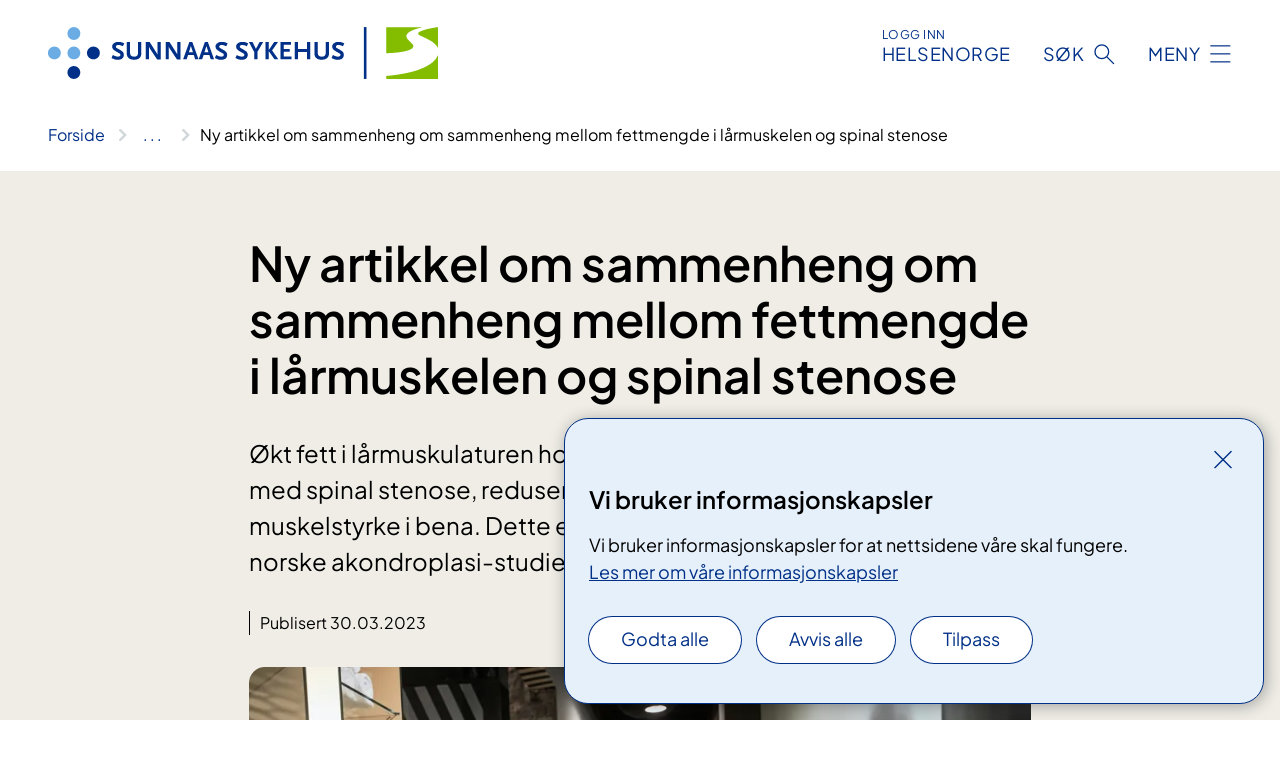

--- FILE ---
content_type: text/html; charset=utf-8
request_url: https://www.sunnaas.no/fag-og-forskning/kompetansesentre-og-tjenester/trs-kompetansesenter-for-sjeldne-diagnoser/nyheter-fra-trs/ny-artikkel-om-sammenheng-om-sammenheng-mellom-fettmengde-i-larmuskelen-og-spinal-stenose
body_size: 8964
content:


<!DOCTYPE html>

<html lang="nb">

<head>
    <meta name="viewport" content="width=device-width, initial-scale=1" />
    <meta name="format-detection" content="telephone=no" />
    <link href="/static/css/mainstyles.D7Hp8eqn.css" rel="stylesheet"></link>
    <link href="/static/css/components.DD6By0E_.css" rel="stylesheet"></link>
    <link rel="stylesheet" href="/FNSP.styles.css?v=f81adc5c18d68f283c5b8f323da36fa19757957d31440b228f6c420bdaa7cc42" />


<title>Ny artikkel om sammenheng om sammenheng mellom fettmengde i l&#xE5;rmuskelen og spinal stenose - Sunnaas sykehus HF</title>
  <meta name="description" content="&#xD8;kt fett i l&#xE5;rmuskulaturen hos voksne med akondroplasi var assosiert med spinal stenose, redusert gangfunksjon og redusert muskelstyrke i bena. Dette er hovedfunnene i en ny artikkel fra den norske akondroplasi-studien gjennomf&#xF8;rt ved TRS." />


    <meta property="og:title" content="Ny artikkel om sammenheng om sammenheng mellom fettmengde i l&#xE5;rmuskelen og spinal stenose" />
    <meta property="twitter:title" content="Ny artikkel om sammenheng om sammenheng mellom fettmengde i l&#xE5;rmuskelen og spinal stenose" />
  <meta property="og:description" content="&#xD8;kt fett i l&#xE5;rmuskulaturen hos voksne med akondroplasi var assosiert med spinal stenose, redusert gangfunksjon og redusert muskelstyrke i bena. Dette er hovedfunnene i en ny artikkel fra den norske akondroplasi-studien gjennomf&#xF8;rt ved TRS." />
  <meta property="twitter:description" content="&#xD8;kt fett i l&#xE5;rmuskulaturen hos voksne med akondroplasi var assosiert med spinal stenose, redusert gangfunksjon og redusert muskelstyrke i bena. Dette er hovedfunnene i en ny artikkel fra den norske akondroplasi-studien gjennomf&#xF8;rt ved TRS." />
  <meta name="twitter:card" content="summary_large_image" />
  <meta property="og:image" content="https://www.sunnaas.no/4a7adb/contentassets/63eaf9d27f84425da2809f52a8821c3c/shutterstock_2150296431.jpg?width=1200&height=628&quality=80" />
  <meta property="twitter:image" content="https://www.sunnaas.no/4a7adb/contentassets/63eaf9d27f84425da2809f52a8821c3c/shutterstock_2150296431.jpg?width=1200&height=628&quality=80" />
  <meta property="og:image:secure_url" content="https://www.sunnaas.no/4a7adb/contentassets/63eaf9d27f84425da2809f52a8821c3c/shutterstock_2150296431.jpg?width=1200&height=628&quality=80" />
  <meta property="og:image:alt" content="Kvinne med akondroplasi g&#xE5;r bortover gang " />
  <meta property="twitter:image:alt" content="Kvinne med akondroplasi g&#xE5;r bortover gang " />
                <link rel="icon" href="/4a5ffd/globalassets/system/favicon-sunnaas.svg">


<div id="matomo-tracking-props" data-baseUrl="https://app-fnsp-matomo-analytics-prod.azurewebsites.net/" data-siteId="6"></div>
    <script>
        FNSP = {};
        FNSP.API = "https://www.sunnaas.no";
        FNSP.IsPrint = false;
        FNSP.CurrentSite = {Name: "Sunnaas sykehus", Id: "57b2c4f1-acbc-4b84-8c21-a9d5d37c9728", StartPage: "199398" }
        FNSP.SingleKey = "FOssxJD0F5jW1TW3VRuqxRkuLlAulQIpUCXRESLCOaCvrZEt";
        FNSP.FindEnabled = false;
        FNSP.StoredQuery = true;
    </script>
    <script>
!function(T,l,y){var S=T.location,k="script",D="instrumentationKey",C="ingestionendpoint",I="disableExceptionTracking",E="ai.device.",b="toLowerCase",w="crossOrigin",N="POST",e="appInsightsSDK",t=y.name||"appInsights";(y.name||T[e])&&(T[e]=t);var n=T[t]||function(d){var g=!1,f=!1,m={initialize:!0,queue:[],sv:"5",version:2,config:d};function v(e,t){var n={},a="Browser";return n[E+"id"]=a[b](),n[E+"type"]=a,n["ai.operation.name"]=S&&S.pathname||"_unknown_",n["ai.internal.sdkVersion"]="javascript:snippet_"+(m.sv||m.version),{time:function(){var e=new Date;function t(e){var t=""+e;return 1===t.length&&(t="0"+t),t}return e.getUTCFullYear()+"-"+t(1+e.getUTCMonth())+"-"+t(e.getUTCDate())+"T"+t(e.getUTCHours())+":"+t(e.getUTCMinutes())+":"+t(e.getUTCSeconds())+"."+((e.getUTCMilliseconds()/1e3).toFixed(3)+"").slice(2,5)+"Z"}(),iKey:e,name:"Microsoft.ApplicationInsights."+e.replace(/-/g,"")+"."+t,sampleRate:100,tags:n,data:{baseData:{ver:2}}}}var h=d.url||y.src;if(h){function a(e){var t,n,a,i,r,o,s,c,u,p,l;g=!0,m.queue=[],f||(f=!0,t=h,s=function(){var e={},t=d.connectionString;if(t)for(var n=t.split(";"),a=0;a<n.length;a++){var i=n[a].split("=");2===i.length&&(e[i[0][b]()]=i[1])}if(!e[C]){var r=e.endpointsuffix,o=r?e.location:null;e[C]="https://"+(o?o+".":"")+"dc."+(r||"services.visualstudio.com")}return e}(),c=s[D]||d[D]||"",u=s[C],p=u?u+"/v2/track":d.endpointUrl,(l=[]).push((n="SDK LOAD Failure: Failed to load Application Insights SDK script (See stack for details)",a=t,i=p,(o=(r=v(c,"Exception")).data).baseType="ExceptionData",o.baseData.exceptions=[{typeName:"SDKLoadFailed",message:n.replace(/\./g,"-"),hasFullStack:!1,stack:n+"\nSnippet failed to load ["+a+"] -- Telemetry is disabled\nHelp Link: https://go.microsoft.com/fwlink/?linkid=2128109\nHost: "+(S&&S.pathname||"_unknown_")+"\nEndpoint: "+i,parsedStack:[]}],r)),l.push(function(e,t,n,a){var i=v(c,"Message"),r=i.data;r.baseType="MessageData";var o=r.baseData;return o.message='AI (Internal): 99 message:"'+("SDK LOAD Failure: Failed to load Application Insights SDK script (See stack for details) ("+n+")").replace(/\"/g,"")+'"',o.properties={endpoint:a},i}(0,0,t,p)),function(e,t){if(JSON){var n=T.fetch;if(n&&!y.useXhr)n(t,{method:N,body:JSON.stringify(e),mode:"cors"});else if(XMLHttpRequest){var a=new XMLHttpRequest;a.open(N,t),a.setRequestHeader("Content-type","application/json"),a.send(JSON.stringify(e))}}}(l,p))}function i(e,t){f||setTimeout(function(){!t&&m.core||a()},500)}var e=function(){var n=l.createElement(k);n.src=h;var e=y[w];return!e&&""!==e||"undefined"==n[w]||(n[w]=e),n.onload=i,n.onerror=a,n.onreadystatechange=function(e,t){"loaded"!==n.readyState&&"complete"!==n.readyState||i(0,t)},n}();y.ld<0?l.getElementsByTagName("head")[0].appendChild(e):setTimeout(function(){l.getElementsByTagName(k)[0].parentNode.appendChild(e)},y.ld||0)}try{m.cookie=l.cookie}catch(p){}function t(e){for(;e.length;)!function(t){m[t]=function(){var e=arguments;g||m.queue.push(function(){m[t].apply(m,e)})}}(e.pop())}var n="track",r="TrackPage",o="TrackEvent";t([n+"Event",n+"PageView",n+"Exception",n+"Trace",n+"DependencyData",n+"Metric",n+"PageViewPerformance","start"+r,"stop"+r,"start"+o,"stop"+o,"addTelemetryInitializer","setAuthenticatedUserContext","clearAuthenticatedUserContext","flush"]),m.SeverityLevel={Verbose:0,Information:1,Warning:2,Error:3,Critical:4};var s=(d.extensionConfig||{}).ApplicationInsightsAnalytics||{};if(!0!==d[I]&&!0!==s[I]){var c="onerror";t(["_"+c]);var u=T[c];T[c]=function(e,t,n,a,i){var r=u&&u(e,t,n,a,i);return!0!==r&&m["_"+c]({message:e,url:t,lineNumber:n,columnNumber:a,error:i}),r},d.autoExceptionInstrumented=!0}return m}(y.cfg);function a(){y.onInit&&y.onInit(n)}(T[t]=n).queue&&0===n.queue.length?(n.queue.push(a),n.trackPageView({})):a()}(window,document,{src: "https://js.monitor.azure.com/scripts/b/ai.2.gbl.min.js", crossOrigin: "anonymous", cfg: {instrumentationKey: 'fe8cae6d-aa1c-4609-89b8-088240892f8a', disableCookiesUsage: true }});
</script>

    <script src="/fnspLocalization/deep-merge.js"></script><script src="/fnspLocalization/SharedResources?lang=nb"></script>
    <script src="/fnspLocalization/DocumentListResources?lang=nb"></script>
    <script src="/fnspLocalization/EventResources?lang=nb"></script>
    <script src="/fnspLocalization/DateResources?lang=nb"></script>
    <script src="/fnspLocalization/ClinicalTrialResources?lang=nb"></script>
</head>

<body class="ui-public">
    
    
<div reactComponentId='CookieConsentComponent-79a5f875-8680-4490-a39b-807fd25b6357' data-json='{"model":{"title":"Vi bruker informasjonskapsler","description":"Vi bruker informasjonskapsler for at nettsidene v\u00E5re skal fungere.","analyticsTitle":"Trafikkanalyse og statistikk","analyticsDescription":"Ved \u00E5 godta disse informasjonskapslene, samtykker du til anonym registrering av statistikk som brukes til \u00E5 forbedre nettstedets innhold og brukeropplevelse.","thirdPartyTitle":"Informasjons\u0026shy;kapsler fra tredjeparter","thirdPartyDescription":"Noen av nettsidene v\u00E5re kan vise innebygget innhold fra andre nettsteder, som for eksempel videoer. Disse eksterne innholdsleverand\u00F8rene bruker egne informasjonskapsler for \u00E5 kunne vise innholdet.","thirdPartyCookieNotAvailable":null,"requiredTitle":"N\u00F8dvendige informasjons\u0026shy;kapsler","requiredDescription":"Disse informasjonskapslene h\u00E5ndterer rent tekniske funksjoner p\u00E5 nettstedet og er n\u00F8dvendige for at nettsidene v\u00E5re skal fungere.","surveyTitle":"Sp\u00F8rre\u0026shy;unders\u00F8kelser","surveyDescription":"Ved \u00E5 godta disse informasjonskapslene, samtykker du til anonym lagring av hva du svarer p\u00E5 sp\u00F8rsm\u00E5let om deltakelse.","acceptAllText":"Godta alle","acceptSelectedText":"Godta valgte","acceptNecessaryText":"Godta kun n\u00F8dvendige","rejectAllText":"Avvis alle","readMoreAbout":"Les mer om","manageCookiesText":"Administrere informasjonskapsler","withdrawCookiesDescription":"Du kan endre samtykket n\u00E5r som helst ved \u00E5 velge \u0022Administrere informasjonskapsler\u0022 nederst p\u00E5 siden. ","customizeText":"Tilpass","saveText":"Lagre","closeText":"Lukk","cancelText":"Avbryt","cookiePageLink":{"href":"/om-nettstedet/informasjonskapsler/","text":"Les mer om v\u00E5re informasjonskapsler","target":"_blank","isExternal":false,"sameSite":true},"consentDisabled":false,"activeButDisabled":false,"initialPopupDisabled":false,"cookieConsentVariables":{"consent_enabled":true,"consent_active_but_disabled":false,"popup_disabled":false,"force_map_manage_cookies_button":true,"refresh_with_querystring":false,"use_local_cookie_if_not_equal":false}}}'></div>
<script type="module" src="/static/js/CookieConsentComponent.D31auazJ.js"></script>
    
    <a href="#main" class="skiplink">
        Hopp til innhold
    </a>
    



<header>
    <div reactComponentId='HeaderComponent-9bd11e43-206d-4502-a5c9-d069df202992' data-json='{"headerDTO":{"menu":{"menuButtonText":"Meny","menuItems":[{"title":"REHABILITERING","links":[{"href":"/behandlinger/","text":"Rehabiliteringstilbud og unders\u00F8kelser","target":null,"isExternal":false,"sameSite":true},{"href":"/fag-og-forskning/kompetansesentre-og-tjenester/Regional-koordinerende-enhet/","text":"Rehabilitering og habilitering i Helse S\u00F8r-\u00D8st","target":null,"isExternal":false,"sameSite":true},{"href":"/informasjon-til-pasienter-og-parorende/kurs-og-opplering/","text":"Kurs og oppl\u00E6ring for pasienter og p\u00E5r\u00F8rende","target":null,"isExternal":false,"sameSite":true},{"href":"/informasjon-til-pasienter-og-parorende/rettigheter/","text":"Dine rettigheter","target":null,"isExternal":false,"sameSite":true},{"href":"/informasjon-til-pasienter-og-parorende/helsetjenester-pa-nett/","text":"Helsetjenester p\u00E5 nett","target":null,"isExternal":false,"sameSite":true},{"href":"/informasjon-til-pasienter-og-parorende/barn-og-unge-i-familien/","text":"Barn og unge i familien?","target":null,"isExternal":false,"sameSite":true},{"href":"/informasjon-til-pasienter-og-parorende/ungdom-pa-sykehus/","text":"Ungdom p\u00E5 sykehus","target":null,"isExternal":false,"sameSite":true},{"href":"/informasjon-til-pasienter-og-parorende/praktisk-informasjon/","text":"Praktisk informasjon","target":null,"isExternal":false,"sameSite":true}],"showCookieButtonAt":-1},{"title":"AVDELINGER OG STEDER","links":[{"href":"/avdelinger","text":"Avdelinger A-\u00C5","target":null,"isExternal":false,"sameSite":true},{"href":"/om-oss/steder/sunnaas-aker-helsearena/","text":"Aker helsearena","target":null,"isExternal":false,"sameSite":true},{"href":"/om-oss/steder/sunnaas-nesodden/","text":"Sunnaas sykehus Nesodden","target":null,"isExternal":false,"sameSite":true}],"showCookieButtonAt":-1},{"title":"FAG OG FORSKNING","links":[{"href":"/fag-og-forskning/forskning/","text":"Forskning og innovasjon","target":null,"isExternal":false,"sameSite":true},{"href":"/fag-og-forskning/kompetanseutvikling/","text":"Fag og kompetanse","target":null,"isExternal":false,"sameSite":true},{"href":"/fag-og-forskning/innovasjon/","text":"Innovasjon","target":null,"isExternal":false,"sameSite":true},{"href":"/fag-og-forskning/fagstoff/","text":"Fagstoff","target":null,"isExternal":false,"sameSite":true},{"href":"/om-oss/mer-om-oss/kvalitet-og-pasientsikkerhet/","text":"Kvalitet og pasientsikkerhet","target":null,"isExternal":false,"sameSite":true},{"href":"/arrangementer/","text":"Kurs og arrangementer","target":null,"isExternal":false,"sameSite":true}],"showCookieButtonAt":-1},{"title":"OM OSS","links":[{"href":"/om-oss/","text":"Om oss","target":null,"isExternal":false,"sameSite":true},{"href":"/om-oss/kontakt-oss/","text":"Kontakt oss","target":null,"isExternal":false,"sameSite":true},{"href":"/om-oss/mer-om-oss/media/","text":"Media","target":null,"isExternal":false,"sameSite":true},{"href":"/om-oss/nyheter/","text":"Nyheter","target":null,"isExternal":false,"sameSite":true},{"href":"/om-oss/organisasjon/styret/","text":"Styret","target":null,"isExternal":false,"sameSite":true},{"href":"/om-oss/rad-og-utvalg/brukerutvalg/","text":"Brukerutvalg","target":null,"isExternal":false,"sameSite":true},{"href":"/om-oss/rad-og-utvalg/ungdomsradet/","text":"Ungdomsr\u00E5det","target":null,"isExternal":false,"sameSite":true},{"href":"/informasjon-til-pasienter-og-parorende/praktisk-informasjon/mazemap/","text":"Kart over Sunnaas sykehus (MazeMap)","target":null,"isExternal":false,"sameSite":true},{"href":"/sunnaas-rehabilitation-hospital/","text":"In English","target":null,"isExternal":false,"sameSite":true}],"showCookieButtonAt":-1}],"headerItemsBottom":[{"href":"/fag-og-forskning/kompetansesentre-og-tjenester/Regional-koordinerende-enhet/","text":"Regional koordinerende enhet (RKE)","target":null,"isExternal":false,"sameSite":true},{"href":"/fag-og-forskning/kompetansesentre-og-tjenester/regional-kompetansetjeneste-for-rehabilitering-rkr/","text":"Regional kompetansetjeneste for rehabilitering (RKR)","target":null,"isExternal":false,"sameSite":true},{"href":"/fag-og-forskning/kompetansesentre-og-tjenester/trs-kompetansesenter-for-sjeldne-diagnoser/","text":"Sjeldensenteret, enhet Sunnaas","target":null,"isExternal":false,"sameSite":true}],"mainMenuAria":"Hovedmeny"},"search":{"searchButtonText":"S\u00F8k","searchHeadingText":"S\u00F8k","searchPlaceholderText":"S\u00F8k i alt innhold","searchPage":"/sok/","useAutocomplete":false,"autocompleteLanguage":"nb","subSiteStartpageGuid":null},"showHeaderSearch":true,"logo":{"startPageUrl":"/","logoUrl":"/495e34/globalassets/system/logo-sunnaas.svg","alternativeText":"G\u00E5 til forsiden sunnaas.no"},"logoNegative":{"startPageUrl":"/","logoUrl":"/4960be/globalassets/system/logo-sunnaas-neg.svg","alternativeText":"G\u00E5 til forsiden sunnaas.no"},"login":{"title":"HELSENORGE","stikkTittel":"Logg inn","link":{"href":"https://tjenester.helsenorge.no/auth/signin","text":"Logg inn Helsenorge","target":null}},"skipLinkText":"Hopp til innhold","menuModalTitle":"Hovedmeny","searchModalTitle":"Hoveds\u00F8k","openMenuText":"\u00C5pne meny","closeMenuText":"Lukk","openSearchText":"\u00C5pne s\u00F8k","closeSearchText":"Lukk s\u00F8k","standardColumns":" col-12 col-md-10 col-lg-8 col-xl-7 offset-md-1 offset-lg-2","headerMenuAria":"Toppmeny","disableDefaultHeader":false}}'></div>
<script type="module" src="/static/js/HeaderComponent.GYjjgvWK.js"></script>

</header>    
    <main class="main" id="main">
        <div class="news-page">
            <div class="">
                <div class="container nav-container">
                        <div class="breadcrumbs-language-nav has-breadcrumb">


<div reactComponentId='BreadcrumbComponent-cc9ffd8d-2e6e-471f-9bdb-6eae2ef3a50e' data-json='{"model":[{"text":"Forside","href":"/","showLink":true},{"text":"Fag og forskning","href":"/fag-og-forskning/","showLink":true},{"text":"Kompetansesentre og -tjenester","href":"/fag-og-forskning/kompetansesentre-og-tjenester/","showLink":true},{"text":"Nasjonalt senter for sjeldne diagnoser, enhet Sunnaas","href":"/fag-og-forskning/kompetansesentre-og-tjenester/trs-kompetansesenter-for-sjeldne-diagnoser/","showLink":true},{"text":"Nyheter fra Sjeldensenteret, enhet Sunnaas","href":"/fag-og-forskning/kompetansesentre-og-tjenester/trs-kompetansesenter-for-sjeldne-diagnoser/nyheter-fra-trs/","showLink":true},{"text":"Ny artikkel om sammenheng om sammenheng mellom fettmengde i l\u00E5rmuskelen og spinal stenose","href":"/fag-og-forskning/kompetansesentre-og-tjenester/trs-kompetansesenter-for-sjeldne-diagnoser/nyheter-fra-trs/ny-artikkel-om-sammenheng-om-sammenheng-mellom-fettmengde-i-larmuskelen-og-spinal-stenose/","showLink":false}]}'></div>
<script type="module" src="/static/js/BreadcrumbComponent.D-xh09s5.js"></script>
                        </div>
                    
                </div>
            </div>
            
            


<div aria-labelledby="sidetittel">
        <section class="header">
            <div class="container">
                <div class="row">
                    <div class="col-12 col-md-10 col-lg-8 offset-md-1 offset-lg-2">
                        
<h1 id="sidetittel">Ny artikkel om sammenheng om sammenheng mellom fettmengde i l&#xE5;rmuskelen og spinal stenose</h1>

                        <p class="ingress">&#xD8;kt fett i l&#xE5;rmuskulaturen hos voksne med akondroplasi var assosiert med spinal stenose, redusert gangfunksjon og redusert muskelstyrke i bena. Dette er hovedfunnene i en ny artikkel fra den norske akondroplasi-studien gjennomf&#xF8;rt ved TRS.</p>
                        
    <div class="page-dates page-dates--news">
        <div class="page-dates__date">
                    <div>Publisert 30.03.2023</div>
        </div>
    </div>


                            <figure class="polaroid polaroid--white polaroid--no-border">
                                


<picture><source srcset="/4a7adb/contentassets/63eaf9d27f84425da2809f52a8821c3c/shutterstock_2150296431.jpg?format=webp&width=400&height=267&quality=80 400w, /4a7adb/contentassets/63eaf9d27f84425da2809f52a8821c3c/shutterstock_2150296431.jpg?format=webp&width=560&height=373&quality=80 560w, /4a7adb/contentassets/63eaf9d27f84425da2809f52a8821c3c/shutterstock_2150296431.jpg?format=webp&width=900&height=600&quality=80 900w" sizes="(max-width: 560px) 400px, (max-width: 900px) 560px, 900px" type="image/webp"/><source srcset="/4a7adb/contentassets/63eaf9d27f84425da2809f52a8821c3c/shutterstock_2150296431.jpg?width=400&height=267&quality=80 400w, /4a7adb/contentassets/63eaf9d27f84425da2809f52a8821c3c/shutterstock_2150296431.jpg?width=560&height=373&quality=80 560w, /4a7adb/contentassets/63eaf9d27f84425da2809f52a8821c3c/shutterstock_2150296431.jpg?width=900&height=600&quality=80 900w" sizes="(max-width: 560px) 400px, (max-width: 900px) 560px, 900px" /><img alt="Kvinne med akondroplasi g&#229;r bortover gang " src="/4a7adb/contentassets/63eaf9d27f84425da2809f52a8821c3c/shutterstock_2150296431.jpg?format=webp&width=900&height=600&quality=80" loading="lazy" decoding="async" class="polaroid__image polaroid__image--landscape"/></picture>
                            </figure>
                    </div>
                </div>
            </div>
        </section>
        <section class="content container">
            <div class="row">
                
<div class="anchor-nav-container text-container col-12 col-md-10 col-lg-8 col-xl-7 offset-md-1 offset-lg-2">
    


<p>​Hovedforfatteren av artikkelen er overlege og ph.d. på TRS, Svein Fredwall. Studien er gjennomført i samarbeid med Oslo Universitetssykehus. Du kan lese et sammendrag av artikkelen nedenfor.<br /></p><h2>Tittel&#58; &quot;<span style="">Fat infiltration in the thigh muscles is associated with symptomatic spinal stenosis and reduced physical functioning in adults with achondroplasia&#160;​&quot;</span><span style="">​</span></h2><p>Lenke til full artikkel&#58; <a href="https&#58;//link.springer.com/epdf/10.1186/s13023-023-02641-5?sharing_token=zKXTh5j2l0w2PAGhil6CJ2_BpE1tBhCbnbw3BuzI2RNfyCgwh390yocQgemqMSiQtboV13M6lF2TatIovehYXGxV0fQ-bJ4PyQBIaR2mzdbRtVkh1V-LEd7TmLW9C5GAQgMDKQ4UEeDMKF60nhhTSBX4cVa9xaVrr87-cGh7_1g=" title="Les hele artikkelen">Fettinfiltrasjon i muskulaturen hos voksne med akondroplasi </a>&#160;</p><p>Publisert i&#58; Orphanet Journal of Rare Diseases<br /></p><h3>Hvorfor ​​denne studien? </h3><p>Spinal stenose er en vanlig komplikasjon hos voksne med akondroplasi. I en tidligere publisert studie fant vi at norske voksne med akondroplasi hadde mer muskelfett i lårmuskulaturen enn i kontrollgruppen av matchede fullvokste personer.&#160;<span style="">Dette var et uventet funn, og årsaken til den økte muskelfett-dannelsen er ikke klarlagt.&#160;</span></p><p><span style="">Fra andre studier på voksne med komplett eller delvis ryggmargsskade har man sett at det danner seg fett i muskulaturen nedenfor skadenivået</span><span style=""> </span><span style="">bare noen uker etter skadetidspunktet. Vi ville derfor se nærmere på om den økte forekomsten av muskelfett i lårmuskulaturen hos voksne med akondroplasi kunne ha sammenheng med spinal stenose.</span></p><h3>Hva fant vi u​​​t?</h3><p>Av de totalt 40 som deltok i denne studien, hadde 25 spinal stenose og 15 hadde ikke spinal stenose.</p><p> I stenose-gruppen hadde 24 av 25 deltakere gjennomgått minst en operasjon for spinal stenose. Spinal stenose-gruppen hadde signifikant høyere mengde muskelfett i lårmuskulaturen enn ikke-stenose-gruppen (Figur 1). Når vi sammenlignet med kontrollgruppen av voksne fullvokste, matchet for alder, kjønn og kroppssmasseindeks (BMI), hadde spinal stenose-gruppen signifikant høyere mengde muskelfett, mens ikke-stenose gruppen hadde muskelfett på linje med kontrollene (Figur 2). Det var en sterk sammenheng mellom økt muskelfett i lårmuskulaturen og reduserte prestasjoner på gangtesten og sitte-reise-seg testen (Figur 3).&#160;<br /></p><h4>Figur 1&#58;<br /></h4><figure class="polaroid polaroid--cloud"><picture><source srcset="/4a7ade/contentassets/63eaf9d27f84425da2809f52a8821c3c/illustrasjon-0.png?format=webp&width=639&height=426&quality=80 639w" sizes="639px" type="image/webp" /><source srcset="/4a7ade/contentassets/63eaf9d27f84425da2809f52a8821c3c/illustrasjon-0.png?width=639&height=426&quality=80&format=webp 639w" sizes="639px" /><img alt="Bildet viser en graf som synliggjør kroppssammensetning hos personer med akondroplasi, med og uten spinal stenose. Gruppen med s" src="/4a7ade/contentassets/63eaf9d27f84425da2809f52a8821c3c/illustrasjon-0.png?width=639&amp;height=426&amp;quality=80&amp;format=webp" loading="lazy" decoding="async" class="image polaroid__image polaroid__image--landscape" data-credit="" data-prefix="Foto" data-original-height="609" data-original-width="639" data-height="426" data-width="639" class="image polaroid__image polaroid__image--landscape" /></picture><figcaption class="polaroid__caption"><span><p>Figur 1 viser kroppssammensetning hos personer med akondroplasi, med og uten spinal stenose. Gruppen med spinal stenose (i grønt) hadde signifikant høyere forekomst av muskelfett sammenlignet med gruppen uten spinal stenose (i blått). </p></span></figcaption></figure><h4>Figur 2A​ og 2B&#58;<br /></h4><figure class="polaroid polaroid--cloud"><picture><source srcset="/4a7ade/contentassets/63eaf9d27f84425da2809f52a8821c3c/illustrasjon-1.png?format=webp&width=1285&height=856&quality=80 770w" sizes="770px" type="image/webp" /><source srcset="/4a7ade/contentassets/63eaf9d27f84425da2809f52a8821c3c/illustrasjon-1.png?width=1285&height=856&quality=80&format=webp 770w" sizes="770px" /><img alt="Figus 2A og 2B viser kroppssammensetning hos personer med og uten spinal stenose" src="/4a7ade/contentassets/63eaf9d27f84425da2809f52a8821c3c/illustrasjon-1.png?width=1285&amp;height=856&amp;quality=80&amp;format=webp" loading="lazy" decoding="async" class="image polaroid__image polaroid__image--landscape" data-credit="" data-prefix="Foto" style="" data-original-height="611" data-original-width="1285" data-height="856" data-width="1285" class="image polaroid__image polaroid__image--landscape" /></picture><figcaption class="polaroid__caption"><span><p>Figur 2A viser kroppssammensetning hos personer med akondroplasi og spinal stenose (i grønt) sammenlignet med en matchet kontrollgruppe av fullvokste (i rødt). Spinal-stenose-gruppen hadde signifikant høyere forekomst av muskelfett sammenlignet med kontrollgruppen.&#160;</p><p> Figur 2B viser kroppssammensetning hos personer med akondroplasi UTEN spinal stenose (i blått) sammenlignet med en matchet kontrollgruppe av fullvokste (i rødt). Akondroplasi-gruppen uten spinal stenose hadde omtrent samme forekomst av muskelfett som kontrollgruppen.</p></span></figcaption></figure>Figur 3A og 3B&#58;<div><figure class="polaroid polaroid--cloud"><picture><source srcset="/4a7ade/contentassets/63eaf9d27f84425da2809f52a8821c3c/figur-2.png?format=webp&width=500&height=333&quality=80 500w" sizes="500px" type="image/webp" /><source srcset="/4a7ade/contentassets/63eaf9d27f84425da2809f52a8821c3c/figur-2.png?width=500&height=333&quality=80&format=webp 500w" sizes="500px" /><img alt="Figur 3 A og B viser en klar sammenheng mellom mengden muskelfett i lårene (MFI) og prestasjon på 6 minutters gangtest (6MWT) og" src="/4a7ade/contentassets/63eaf9d27f84425da2809f52a8821c3c/figur-2.png?width=500&amp;height=333&amp;quality=80&amp;format=webp" loading="lazy" decoding="async" class="image polaroid__image polaroid__image--landscape" data-credit="" data-prefix="Foto" data-original-height="654" data-original-width="500" data-height="333" data-width="500" class="image polaroid__image polaroid__image--landscape" /></picture><figcaption class="polaroid__caption"><span><p>Figur 3A og 3B viser en klar sammenheng mellom mengden muskelfett i lårene (MFI) og prestasjon på 6 minutters gangtest (6MWT) og sitte-og-reise-seg test (30sSTS). Mer muskelfett ga lavere prestasjoner på begge de fysiske funksjonstestene.<br /></p></span></figcaption></figure><h3>Hvordan fant ​​​vi ut dette?</h3><p>Av de til sammen 40 voksne med akondroplasi som deltok i denne studien var halvparten kvinner.&#160; Alle ble undersøkt med MR for fett i lårmuskulaturen. I tillegg samlet vi inn medisinsk informasjon om hvorvidt&#160;deltakerne hadde spinal stenose eller ikke, basert på typiske symptomer og bekreftet med MR/CT.&#160;</p><p>Deltakerne gjennomførte også fysiske funksjonstester som 6 minutters gangtest og 30-sekunders sitte-og-reise-seg test, og fylte også ut et spørreskjema (IPAQ) om fysisk aktivitet.&#160;​<br /></p><h3>​​Hva har vi lært?</h3><p>Økt fett i lårmuskulaturen hos voksne med akondroplasi var assosiert med spinal stenose, redusert gangfunksjon og redusert muskelstyrke i bena. Den økte fettforekomsten i lårmuskulaturen er stemmer&#160;med hva som har blitt funnet i andre studier på personer med en ryggmargsskade.</p><p> Det må forskes videre på den direkte årsakssammenhengen, men vi har vist at MR kan være et egnet måleinstrument for muskelfunksjon i fremtidige studier, i tillegg til fysiske funksjonstester.&#160;</p><p>MR av muskelfett kan kanskje brukes til å finne optimalt tidspunkt for operasjon for spinal stenose, og i planleggingen av postoperativ rehabilitering etter en spinal stenose operasjon for personer med akondroplasi, men dette trenger å studeres nærmere.​<br /></p><p><br /></p><p><br /></p><p><br /></p><h2><br /><br />​<br /><br /><br /></h2></div><p>​<br />​<br /></p>
</div>

            </div>
        </section>
</div>
<div class="block-content">
    

</div>
            
        </div>
            <div class="container print-feedback_container">
                <div class="row">
                    <div class="col-12 col-md-8 col-lg-7 offset-lg-1 col-xl-9 offset-xl-0">


<div reactComponentId='FeedbackComponent-b8577e06-5edd-4c80-82ea-17d0cb3d2842' data-json='{"model":{"contentId":200639,"characterLimit":255,"cancelButtonText":"Avbryt","characterLimitText":"{count}/{limit} tegn","commentDescription":"Vi kan ikke svare deg p\u00E5 tilbakemeldingen din, men bruker den til \u00E5 forbedre innholdet. Vi ber om at du ikke deler person- eller helseopplysninger.","commentLabel":"Kan du fortelle oss hva du var ute etter?","requiredFieldText":"*Obligatorisk felt som du m\u00E5 fylle ut for \u00E5 sende skjemaet.","yesCommentLabel":"S\u00E5 bra. Fortell oss gjerne hva du var forn\u00F8yd med.","yesCommentDescription":null,"emptyCommentErrorMessage":"Du m\u00E5 skrive hva du lette etter.","commentTooLongErrorMessage":"Tilbakemeldingen er for lang.","feedbackInputValidation":"^[A-Za-z\u00C0-\u00D6\u00D8-\u00F6\u00F8-\u00FF0-9\u010D\u0111\u014B\u0161\u0167\u017E,.;:\\?\\-\\s]*$","invalidInputErrorMessage":"Beklager, men tilbakemeldingen inneholder tegn som ikke er tillatt.","noButtonText":"Nei","responseErrorMessage":"Obs! Noe gikk galt. Pr\u00F8v igjen senere.","submitButtonText":"Send","successMessage":"Takk for tilbakemelding.","yesButtonText":"Ja","title":"Fant du det du lette etter?"}}'></div>
<script type="module" src="/static/js/FeedbackComponent.jQT8HJyz.js"></script>
                    </div>
                    <div class="d-flex col-md-3 col-lg-2 offset-md-1 offset-lg-1 justify-content-center justify-content-md-end align-items-start">

<div reactComponentId='PrintComponent-f43ab2aa-cac0-49ba-beda-ab0edfae0523' data-json='{"filename":"ny-artikkel-om-sammenheng-om-sammenheng-mellom-fettmengde-i-larmuskelen-og-spinal-stenose","contentId":200639,"language":"nb","buttonAtTop":false,"showPropertiesSelection":false,"properties":[{"name":"CustomFrontpage","label":"Eget forsideark med tittel, ingress og bilde","show":true}]}'></div>
<script type="module" src="/static/js/PrintComponent.kEgYpnwc.js"></script>
                    </div>
                </div>
            </div>
    </main>



<footer class="footer">
    <div class="container">
            <div class="footer__menu">
                <nav aria-label="Bunnmeny" class="footer__menu-container">
                    <ul>
                            <li>
                                <h2 class="footer__menu-title">Rettigheter</h2>
                                <ul>
                                        <li class="footer__menu-item"><a class="anchorlink anchorlink--white" href="/rettigheter"><span>Dine rettigheter</span></a></li>
                                        <li class="footer__menu-item"><a class="anchorlink anchorlink--white anchorlink--external" href="/rettigheter/pasientreiser"><span>Pasientreiser</span></a></li>
                                        <li class="footer__menu-item"><a class="anchorlink anchorlink--white anchorlink--external" href="/rettigheter/brukermedvirkning"><span>Brukermedvirkning</span></a></li>
                                </ul>
                            </li>
                            <li>
                                <h2 class="footer__menu-title">Sikkerhet og personvern</h2>
                                <ul>
                                            <li class="footer__menu-item"><button class="manage-cookies anchorlink anchorlink--white"><span>Administrere informasjonskapsler</span></button></li>
                                        <li class="footer__menu-item"><a class="anchorlink anchorlink--white" href="/om-nettstedet/informasjonskapsler/"><span>Informasjonskapsler</span></a></li>
                                        <li class="footer__menu-item"><a class="anchorlink anchorlink--white" href="/om-nettstedet/personvern/"><span>Personvern</span></a></li>
                                        <li class="footer__menu-item"><a class="anchorlink anchorlink--white" href="/om-nettstedet/"><span>Om nettstedet</span></a></li>
                                        <li class="footer__menu-item"><a class="anchorlink anchorlink--white anchorlink--external" href="https://uustatus.no/nb/erklaringer/publisert/80dec828-da92-42de-800c-a476342dca73"><span>Tilgjengelighetserkl&#xE6;ring</span></a></li>
                                </ul>
                            </li>
                            <li>
                                <h2 class="footer__menu-title">Kontakt</h2>
                                <ul>
                                        <li class="footer__menu-item"><a class="anchorlink anchorlink--white" href="/om-oss/kontakt-oss"><span>Kontakt oss</span></a></li>
                                        <li class="footer__menu-item"><a class="anchorlink anchorlink--white" href="/om-oss/mer-om-oss/media/"><span>Media</span></a></li>
                                </ul>
                            </li>
                            <li>
                                <h2 class="footer__menu-title">F&#xF8;lg oss</h2>
                                <ul>
                                        <li class="footer__menu-item"><a class="anchorlink anchorlink--white anchorlink--external" href="https://www.facebook.com/Sunnaas/"><span>Facebook</span></a></li>
                                        <li class="footer__menu-item"><a class="anchorlink anchorlink--white anchorlink--external" href="https://www.linkedin.com/company/sunnaas-sykehus-hf"><span>LinkedIn</span></a></li>
                                        <li class="footer__menu-item"><a class="anchorlink anchorlink--white anchorlink--external" href="https://www.youtube.com/channel/UCW2yUb95KkGy2LLLgYLkJCQ"><span>YouTube</span></a></li>
                                </ul>
                            </li>
                    </ul>

                </nav>
            </div>
    </div>
    
    
    <div class="footer__bottom">
        <div class="container">
                <a href="/" class="footer__logo-link">
                    <img class="footer__logo" src="/4960be/globalassets/system/logo-sunnaas-neg.svg" alt="G&#xE5; til forsiden sunnaas.no" />
                </a>
            <p class="footer__text">
                
            </p>
            <div class="footer__contact row">
                    <section class="col-12 col-md-6 col-xl-4" aria-labelledby="footer-contact-main-section">
                        <h2 class="visuallyhidden" id="footer-contact-main-section">Kontaktinformasjon</h2>
                            <section class="footer__contact-item" aria-labelledby="footer-contact-section-phone">
                                <h3 class="footer__contact-label" id="footer-contact-section-phone">Telefon</h3>


<p><a class="phone-link" href="tel:66969000">66 96 90 00</a></p>
                            </section>
                            <section class="footer__contact-item" aria-labelledby="footer-contact-section-email">
                                <h3 class="footer__contact-label" id="footer-contact-section-email">E-post</h3>

<p class="email-block contact-block--secondary">
        <a href="mailto:firmapost@sunnaas.no?body=Ikke%20skriv%20sensitiv%20informasjon%20eller%20helseopplysninger%20i%20e-post." data-id="email-342957">firmapost@sunnaas.no</a>
</p>

                            </section>
                    </section>
                <div class="col-12 col-md-6 col-xl-8">
                    <div class="row">
                            <section class="col-12 col-xl-6" aria-labelledby="footer-address-main-section">
                                <h2 class="visuallyhidden" id="footer-address-main-section">Adresse</h2>
                                    <section class="footer__contact-item" aria-labelledby="footer-contact-section-postal">
                                        <h3 class="footer__contact-label" id="footer-contact-section-postal">Postadresse</h3>



        <p>Sunnaas sykehus HF</p>
    <p>Bj&#xF8;rnemyrveien 11</p>
    <p>1453 Bj&#xF8;rnemyr</p>
                                    </section>
                            </section>
                        <section class="col-12 col-xl-6 footer__partner" aria-labelledby="footer-organization-section-main">
                            <h2 class="visuallyhidden" id="footer-organization-section-main">Organisasjon</h2>
                                <div class="footer__contact-item">
                                    <h3 class="footer__contact-label">Organisasjonsnummer</h3>
                                    <p class="footer__no-wrap">883 971 752</p>
                                </div>
                            <p class="footer__partner-text"></p>
                        </section>
                    </div>
            
                </div>
            </div>
        </div>
    </div>
</footer>   
    
    <script defer="defer" src="/Util/Find/epi-util/find.js"></script>
<script>
document.addEventListener('DOMContentLoaded',function(){if(typeof FindApi === 'function'){var api = new FindApi();api.setApplicationUrl('/');api.setServiceApiBaseUrl('/find_v2/');api.processEventFromCurrentUri();api.bindWindowEvents();api.bindAClickEvent();api.sendBufferedEvents();}})
</script>

    <script type="module" src="/static/js/shared.CuAa4I5B.js"></script>
    <script src="/resources/bootstrap.min.js?v=9bcd4d0f29dc6556ebeeff44eaa0965f0c7f7308ee58394708cce2f698cca1b0"></script>
    <script type="module" src="/static/js/TableOfContentComponent.Ca_zE37b.js"></script>

</body>

</html>
